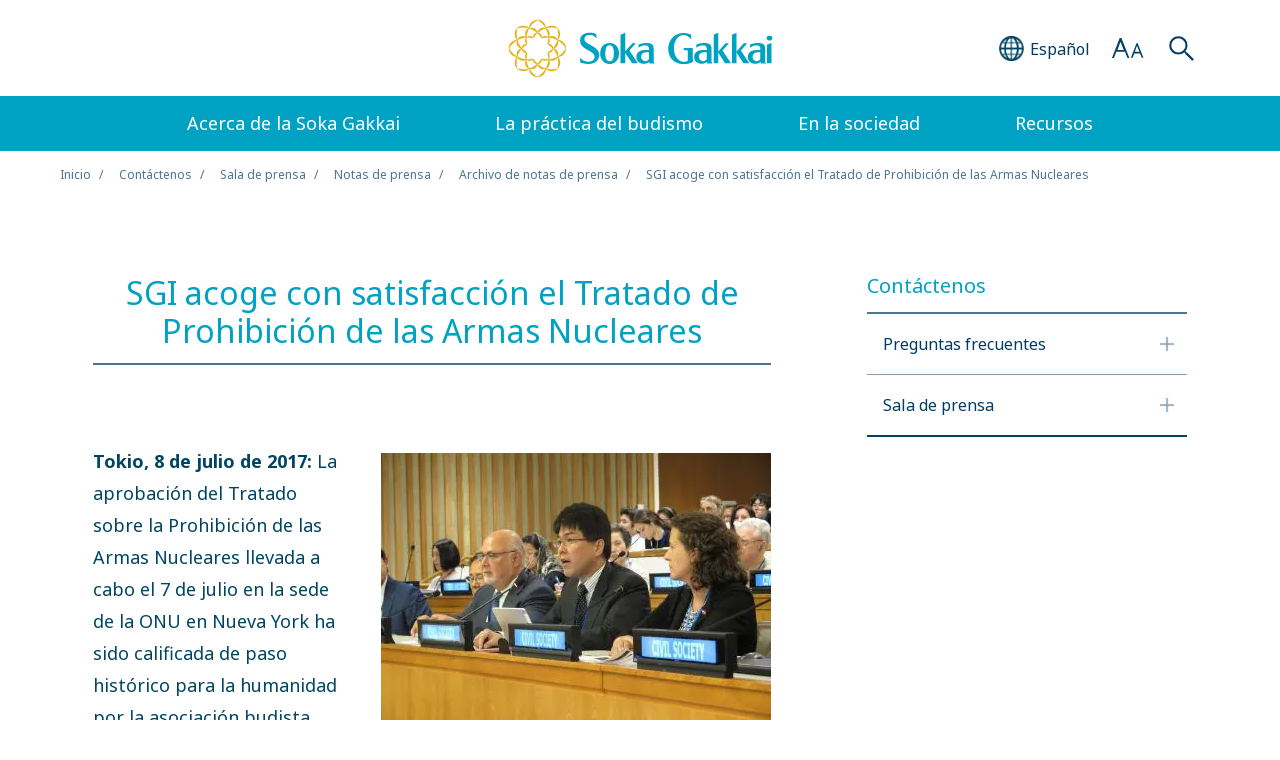

--- FILE ---
content_type: text/html
request_url: https://www.sokaglobal.org/es/contact-us/media-room/press-releases/sgi-welcomes-nuclear-weapons-ban-treaty.html
body_size: 41215
content:


<!doctype html>
<html lang="es">

<head>
<!-- Start cookieyes banner -->
<script id="cookieyes" type="text/javascript" src="https://cdn-cookieyes.com/client_data/0f3875bafdda74df0c65ef36/script.js"></script>
<!-- End cookieyes banner -->

	<!-- Google Tag Manager -->
	<script>
		(function(w, d, s, l, i) {
			w[l] = w[l] || [];
			w[l].push({
				'gtm.start': new Date().getTime(),
				event: 'gtm.js'
			});
			var f = d.getElementsByTagName(s)[0],
				j = d.createElement(s),
				dl = l != 'dataLayer' ? '&l=' + l : '';
			j.async = true;
			j.src =
				'https://www.googletagmanager.com/gtm.js?id=' + i + dl;
			f.parentNode.insertBefore(j, f);
		})(window, document, 'script', 'dataLayer', 'GTM-57CNJ6T');
	</script>
	<!-- End Google Tag Manager -->

	<meta charset="UTF-8">
	<meta http-equiv="X-UA-Compatible" content="IE=edge">
	<meta name="viewport" content="width=device-width,  initial-scale=1.0">
	<link rel="shortcut icon" href="/wp-content/themes/soka/assets/img/favicon.ico" type="image/x-icon">
	<link rel="apple-touch-icon" href="/wp-content/themes/soka/assets/img/apple-touch-icon.png">
		<title>SGI acoge con satisfacción el Tratado de Prohibición de las Armas Nucleares | Soka Gakkai (global)</title>

	<link href="https://ce.mf.marsflag.com/latest/css/mf-search.css" rel="stylesheet" type="text/css" media="all" charset="UTF-8">
	<link rel="stylesheet" href="https://fonts.googleapis.com/css2?family=Noto+Sans:ital,wght@0,400;0,700;1,400;1,700&display=swap"><link rel="stylesheet" type="text/css" href="/wp-content/themes/soka/assets/css/swiper.min.css" media="all"><link rel="stylesheet" type="text/css" href="/wp-content/themes/soka/assets/css/perfect-scrollbar.css" media="all"><link rel="stylesheet" type="text/css" href="/wp-content/themes/soka/assets/css/reset.css" media="all"><link rel="stylesheet" type="text/css" href="/wp-content/themes/soka/assets/css/common.css?20240126" media="all"><link rel="stylesheet" type="text/css" href="/wp-content/themes/soka/assets/css/common_es.css" media="all"><link rel="stylesheet" type="text/css" href="/wp-content/themes/soka/assets/css/component.css" media="all">	<script src="/wp-content/themes/soka/assets/js/TweenMax.min.js"></script>
	<script src="/wp-content/themes/soka/assets/js/jquery.min.js"></script>
	<script src="/wp-content/themes/soka/assets/js/swiper.min.js"></script>
	<script src="/wp-content/themes/soka/assets/js/perfect-scrollbar.min.js"></script>
	<script src="/wp-content/themes/soka/assets/js/common.js"></script>


	
	
	<!--Facebook verification-->
	<meta name="facebook-domain-verification" content="6061o9qov35k1zl3wnos5mnv4ll26n" />
	<!--End Facebook verification-->

	<!-- Twitter conversion tracking base code -->
	<script>
	!function(e,t,n,s,u,a){e.twq||(s=e.twq=function(){s.exe?s.exe.apply(s,arguments):s.queue.push(arguments);
	},s.version='1.1',s.queue=[],u=t.createElement(n),u.async=!0,u.src='https://static.ads-twitter.com/uwt.js',
	a=t.getElementsByTagName(n)[0],a.parentNode.insertBefore(u,a))}(window,document,'script');
	twq('config','o7pva');
	</script>
	<!-- End Twitter conversion tracking base code -->

	<!-- Meta Pixel Code -->
	<script>
	!function(f,b,e,v,n,t,s)
	{if(f.fbq)return;n=f.fbq=function(){n.callMethod?
	n.callMethod.apply(n,arguments):n.queue.push(arguments)};
	if(!f._fbq)f._fbq=n;n.push=n;n.loaded=!0;n.version='2.0';
	n.queue=[];t=b.createElement(e);t.async=!0;
	t.src=v;s=b.getElementsByTagName(e)[0];
	s.parentNode.insertBefore(t,s)}(window, document,'script',
	'https://connect.facebook.net/en_US/fbevents.js');
	fbq('init', '282396823142156');
	fbq('track', 'PageView');
	</script>
	<noscript><img height="1" width="1" style="display:none" src="https://www.facebook.com/tr?id=282396823142156&ev=PageView&noscript=1" /></noscript>
	<!-- End Meta Pixel Code -->

	<link rel="alternate" hreflang="en" href="/contact-us/media-room/press-releases/sgi-welcomes-nuclear-weapons-ban-treaty.html" />
<link rel="alternate" hreflang="es" href="/es/contact-us/media-room/press-releases/sgi-welcomes-nuclear-weapons-ban-treaty.html" />
<link rel="alternate" hreflang="zh-hans" href="/chs/contact-us/media-room/press-releases/sgi-welcomes-nuclear-weapons-ban-treaty.html" />
<link rel="alternate" hreflang="zh-hant" href="/cht/contact-us/media-room/press-releases/sgi-welcomes-nuclear-weapons-ban-treaty.html" />

<!-- All in One SEO Pack 2.12 by Michael Torbert of Semper Fi Web Design[-1,-1] -->
<meta name="description"  content="La Soka Gakkai International (SGI) emitió en Nueva York, el 7 de julio de 2017, una declaración oficial en la que celebraba la adopción histórica del Tratado de las Naciones Unidas para la Prohibición de las Armas Nucleares." />

<meta name="keywords"  content="sgi,nota de prensa,soka gakkai" />

<link rel="canonical" href="/es/contact-us/media-room/press-releases/sgi-welcomes-nuclear-weapons-ban-treaty.html" />
<meta property="og:title" content="SGI acoge con satisfacción el Tratado de Prohibición de las Armas Nucleares" />
<meta property="og:type" content="article" />
<meta property="og:url" content="/es/contact-us/media-room/press-releases/sgi-welcomes-nuclear-weapons-ban-treaty.html" />
<meta property="og:image" content="https://www.sokaglobal.org/wp-content/uploads/Contact_Us/5B11105/sgi-welcomes-nuclear-weapons-ban-treaty.jpg" />
<meta property="og:description" content="La Soka Gakkai International (SGI) emitió en Nueva York, el 7 de julio de 2017, una declaración oficial en la que celebraba la adopción histórica del Tratado de las Naciones Unidas para la Prohibición de las Armas Nucleares." />
<meta property="article:published_time" content="2020-08-24T03:59:54Z" />
<meta property="article:modified_time" content="2022-09-26T00:28:06Z" />
<meta name="twitter:card" content="summary_large_image" />
<meta name="twitter:title" content="SGI acoge con satisfacción el Tratado de Prohibición de las Armas Nucleares" />
<meta name="twitter:description" content="La Soka Gakkai International (SGI) emitió en Nueva York, el 7 de julio de 2017, una declaración oficial en la que celebraba la adopción histórica del Tratado de las Naciones Unidas para la Prohibición de las Armas Nucleares." />
<meta name="twitter:image" content="https://www.sokaglobal.org/wp-content/uploads/Contact_Us/5B11105/sgi-welcomes-nuclear-weapons-ban-treaty.jpg" />
<meta itemprop="image" content="https://www.sokaglobal.org/wp-content/uploads/Contact_Us/5B11105/sgi-welcomes-nuclear-weapons-ban-treaty.jpg" />
<!-- /all in one seo pack -->
<link rel='dns-prefetch' href='//s.w.org' />
<link rel='stylesheet' id='yarppWidgetCss-css'  href='/wp-content/plugins/yet-another-related-posts-plugin/style/widget.css?ver=5.1.13' type='text/css' media='all' />
<link rel='stylesheet' id='wp-block-library-css'  href='/wp-includes/css/dist/block-library/style.min.css?ver=5.1.13' type='text/css' media='all' />
<link rel='stylesheet' id='wpml-tm-admin-bar-css'  href='/wp-content/plugins/wpml-translation-management/res/css/admin-bar-style.css?ver=2.9.9' type='text/css' media='all' />
<link rel='https://api.w.org/' href='/wp-json/' />
<link rel='next' title='La Soka Gakkai pide eliminar las armas nucleares en el 75º aniversario de las bombas atómicas' href='/es/contact-us/media-room/press-releases/75th-anniversary-atomic-bombings.html' />
<link rel="alternate" type="application/json+oembed" href="/wp-json/oembed/1.0/embed?url=http%3A%2F%2F%2Fes%2Fcontact-us%2Fmedia-room%2Fpress-releases%2Fsgi-welcomes-nuclear-weapons-ban-treaty.html" />
<link rel="alternate" type="text/xml+oembed" href="/wp-json/oembed/1.0/embed?url=http%3A%2F%2F%2Fes%2Fcontact-us%2Fmedia-room%2Fpress-releases%2Fsgi-welcomes-nuclear-weapons-ban-treaty.html&#038;format=xml" />
<meta name="generator" content="WPML ver:4.3.16 stt:65,66,1,4,67,45,2;" />
<style>.wp-block-gallery.is-cropped .blocks-gallery-item picture{height:100%;width:100%;}</style></head>

<body id="page-top">
	<!-- Google Tag Manager (noscript) -->
	<noscript><iframe src="https://www.googletagmanager.com/ns.html?id=GTM-57CNJ6T" height="0" width="0" style="display:none;visibility:hidden"></iframe></noscript>
	<!-- End Google Tag Manager (noscript) -->
	<!-- FB SDK PagePlugin (script) -->
	<div id="fb-root"></div><script async defer crossorigin="anonymous" src="https://connect.facebook.net/es_ES/sdk.js#xfbml=1&version=v14.0&appId=5066769323372771&autoLogAppEvents=1" nonce="TsduWP28"></script>
	<!-- End FB SDK PagePlugin (script) -->

	<div class="wrapper">
		<div class="header01">
			<header>
				<div class="inner">
					<div class="logo01">
						<a class="gnavi" href="/es/">
							<img class="sp" src="/wp-content/themes/soka/assets/img/logo01.png" alt="">
							<img class="pc" src="/wp-content/themes/soka/assets/img/logo01_pc.png" alt="">
						</a>
					</div>

					<div class="lang01">
						<div class="btn01">
							<div class="icon01"></div>
							<div class="text01">
								<span class="sp">ES</span>
								<span class="pc">Español</span>
							</div>
						</div>

						<div class="select01 pc">
							<ul>
								<li><a href="/contact-us/media-room/press-releases/sgi-welcomes-nuclear-weapons-ban-treaty.html"><span>English</span></a></li><li class="active"><a href="/es/contact-us/media-room/press-releases/sgi-welcomes-nuclear-weapons-ban-treaty.html"><span>Español</span></a></li><li><a href="/cht/contact-us/media-room/press-releases/sgi-welcomes-nuclear-weapons-ban-treaty.html"><span>繁體中文</span></a></li><li><a href="/chs/contact-us/media-room/press-releases/sgi-welcomes-nuclear-weapons-ban-treaty.html"><span>简体中文</span></a></li>							</ul>
						</div>
					</div>

					<div class="size01">
						<div class="btn01"></div>

						<div class="select02 pc">
							<ul>
								<li class="active"><span>Pequeño</span></li>
								<li><span>Mediano</span></li>
								<li><span>Grande</span></li>
							</ul>
						</div>
					</div>

					<div class="search-area01">
						<div class="btn01"></div>
						<div class="search01">
							<div class="search01-inner">
								<<div class="mf_finder_container">
									<mf-search-box submit-text="" placeholder="Buscar" ajax-url="https://finder.api.mf.marsflag.com/api/v1/finder_service/documents/d93342f7/search" serp-url="/es/search-result.html#/" doctype-hidden options-hidden category-hidden category-csv="Por defecto" category-default="Por defecto"></mf-search-box>
								</div>
							</div>
						</div>
					</div>

					<div class="menu01"></div>
				</div>
			</header>

			<div class="select01 sp">
				<ul>
					<li><a href="/contact-us/media-room/press-releases/sgi-welcomes-nuclear-weapons-ban-treaty.html"><span>English</span></a></li><li class="active"><a href="/es/contact-us/media-room/press-releases/sgi-welcomes-nuclear-weapons-ban-treaty.html"><span>Español</span></a></li><li><a href="/cht/contact-us/media-room/press-releases/sgi-welcomes-nuclear-weapons-ban-treaty.html"><span>繁體中文</span></a></li><li><a href="/chs/contact-us/media-room/press-releases/sgi-welcomes-nuclear-weapons-ban-treaty.html"><span>简体中文</span></a></li>				</ul>
			</div>

			<nav>
				<div class="inner">
					<ul class="nav01">
						<li>
							<div class="nav01-cell">Acerca de la Soka Gakkai</div>
							<div class="pulldown01">
								<div class="link01">
									<div class="ll"><a class="gnavi" href="/es/about-the-soka-gakkai.html">Acerca de la Soka Gakkai</a></div>
								</div>
								<ul>
									<li>
										<div class="mm"><a class="gnavi" href="/es/about-the-soka-gakkai/at-a-glance.html">Sumario</a></div>
										<div class="ss"><a class="gnavi" href="/es/about-the-soka-gakkai/at-a-glance/legacy-of-the-founding-presidents.html">El legado de los presidentes fundadores</a></div>
										<div class="ss"><a class="gnavi" href="/es/about-the-soka-gakkai/at-a-glance/a-global-organization.html">Una organización global</a></div>
									</li>
									<li>
										<div class="mm"><a class="gnavi" href="/es/about-the-soka-gakkai/buddhist-lineage.html">Linaje budista</a></div>
										<div class="ss"><a class="gnavi" href="/es/about-the-soka-gakkai/buddhist-lineage/shakyamuni.html">Shakyamuni</a></div>
										<div class="ss"><a class="gnavi" href="/es/about-the-soka-gakkai/buddhist-lineage/lotus-sutra.html">Sutra del loto</a></div>
										<div class="ss"><a class="gnavi" href="/es/about-the-soka-gakkai/buddhist-lineage/nichiren.html">Nichiren</a></div>
									</li>
									<li>
										<div class="mm"><a class="gnavi" href="/es/about-the-soka-gakkai/lives-of-the-founding-presidents.html">La vida de los presidentes fundadores</a></div>
										<div class="ss"><a class="gnavi" href="/es/about-the-soka-gakkai/lives-of-the-founding-presidents/tsunesaburo-makiguchi.html">Tsunesaburo Makiguchi</a></div>
										<div class="ss"><a class="gnavi" href="/es/about-the-soka-gakkai/lives-of-the-founding-presidents/josei-toda.html">Josei Toda</a></div>
										<div class="ss"><a class="gnavi" href="/es/about-the-soka-gakkai/lives-of-the-founding-presidents/daisaku-ikeda.html">Daisaku Ikeda</a></div>
									</li>
									<li>
										<div class="mm"><a class="gnavi" href="/es/about-the-soka-gakkai/our-history.html">Nuestra historia</a></div>
									</li>
									<li>
										<div class="mm"><a class="gnavi" href="/es/resources/sg-charter.html">Carta de la Soka Gakkai</a></div>
									</li>
								</ul>
							</div>
						</li>
						<li>
							<div class="nav01-cell">La práctica del budismo</div>
							<div class="pulldown01">
								<div class="link01">
									<div class="ll"><a class="gnavi" href="/es/practicing-buddhism.html">La práctica del budismo</a></div>
								</div>
								<ul>
									<li>
										<div class="mm"><a class="gnavi" href="/es/practicing-buddhism/daily-practice.html">La práctica diaria</a></div>
									</li>
									<li>
										<div class="mm"><a class="gnavi" href="/es/practicing-buddhism/nam-myoho-renge-kyo.html">Nam-myoho-renge-kyo</a></div>
									</li>
									<li>
										<div class="mm"><a class="gnavi" href="/es/practicing-buddhism/the-gohonzon.html">El Gohonzon</a></div>
									</li>
									<li>
										<div class="mm"><a class="gnavi" href="/es/resources/videos/how-to-chant.html">Cómo orar</a></div>
									</li>
									<li>
										<div class="mm"><a class="gnavi" href="/es/practicing-buddhism/personal-experiences.html">Experiencias personales</a></div>
									</li>
									<li>
										<div class="mm"><a class="gnavi" href="/es/resources/videos/treasure-the-connection-faces-of-the-soka-gakkai.html">Treasure the Connection: Los rostros de la Soka Gakkai</a></div>
									</li>
									<li>
										<div class="mm"><a class="gnavi" href="/es/practicing-buddhism/key-buddhist-concepts.html">Conceptos budistas fundamentales</a></div>
									</li>
								</ul>
							</div>
						</li>
						<li>
							<div class="nav01-cell">En la sociedad</div>
							<div class="pulldown01">
								<div class="link01">
									<div class="ll"><a class="gnavi" href="/es/in-society.html">En la sociedad</a></div>
								</div>
								<ul>
									<li>
										<div class="mm"><a class="gnavi" href="/es/in-society/news.html">Noticias</a></div>
									</li>
									<li>
										<div class="mm"><a class="gnavi" href="/es/in-society/action-on-global-issues.html">Acción sobre asuntos globales</a></div>
									</li>
									<li>
										<div class="mm"><a class="gnavi" href="/es/resources/videos/global-issues-awareness.html">Concientización sobre los problemas globales</a></div>
									</li>
									<li>
										<div class="mm"><a class="gnavi" href="/es/in-society/initiatives.html">Iniciativas</a></div>
									</li>
									<li>
										<div class="mm"><a class="gnavi" href="/es/in-society/campaigns.html">Descubrir la esperanza del cambio</a></div>
									</li>
									<li>
										<div class="mm"><a class="gnavi" href="/es/in-society/affiliated-organizations.html">Organizaciones afiliadas</a></div>
									</li>
								</ul>
							</div>
						</li>
						<li>
							<div class="nav01-cell">Recursos</div>
							<div class="pulldown01">
								<div class="link01">
									<div class="ll"><a class="gnavi" href="/es/resources.html">Recursos</a></div>
								</div>
								<ul>
									<li>
										<div class="mm"><a class="gnavi" href="/es/resources/videos.html">Video</a></div>
									</li>
									<li>
										<div class="mm"><a class="gnavi" href="/es/resources/study-materials.html">Materiales de estudio</a></div>
									</li>
									<li>
										<div class="mm"><a class="gnavi link-daily-encouragement" href="/es/resources/daily-encouragement/january-1.html">Aliento diario</a></div>
									</li>
									<li>
										<div class="mm"><a class="gnavi" href="/es/resources/global-issues-resources.html">Recursos sobre cuestiones globales</a></div>
									</li>
									<li>
										<div class="mm"><a class="gnavi" href="/es/resources/expert-perspectives.html">Perspectivas de expertos</a></div>
									</li>
									<li>
										<div class="mm"><a class="gnavi" href="/es/resources/constitution-of-the-soka-gakkai.html">Constitución de la Soka Gakkai</a></div>
									</li>
									<li>
										<div class="mm"><a class="gnavi" href="/es/resources/sg-charter.html">Carta de la Soka Gakkai</a></div>
									</li>
									<li>
										<div class="mm"><a class="gnavi" href="/es/contact-us/media-room/annual-peace-activities-reports.html">Informe anual de actividades por la paz</a></div>
									</li>
									<li>
										<div class="mm"><a class="gnavi" href="/wp-content/uploads/pdf/soka-gakkai-books-and-publications-en.pdf" target="_blank">Libros y publicaciones de la Soka Gakkai</a></div>
									</li>
									<li>
										<div class="mm"><a class="gnavi" href="/es/resources/related-websites.html">Sitios web relacionados</a></div>
									</li>
									<li>
										<div class="mm"><a class="gnavi" href="/wp-content/uploads/pdf/soka-gakkai-media-kit-es-Jul-2025.pdf" target="_blank">Dosier de prensa</a></div>
									</li>
								</ul>
							</div>
						</li>
					</ul>
				</div>
			</nav>

			<div class="pulldown02">
				<div class="inner">
					<div>
						<div class="search01">
							<div class="search01-inner">
								<<div class="mf_finder_container">
									<mf-search-box submit-text="" placeholder="Buscar" ajax-url="https://finder.api.mf.marsflag.com/api/v1/finder_service/documents/d93342f7/search" serp-url="/es/search-result.html#/" doctype-hidden options-hidden category-hidden category-csv="Por defecto" category-default="Por defecto"></mf-search-box>
								</div>
							</div>
						</div>

						<div class="font01">
							<div class="ttl">Tamaño de fuente</div>
							<ul>
								<li class="active"><span>Pequeño</span></li>
								<li><span>Mediano</span></li>
								<li><span>Grande</span></li>
							</ul>
						</div>

						<div class="list01">
							<ul>
								<li><a class="gnavi" href="/es/"><span>Inicio</span></a></li>
								<li class="pull">
									<a href=""><span>Acerca de la Soka Gakkai</span></a>
									<ul class="down">
										<li class="ll"><a class="gnavi" href="/es/about-the-soka-gakkai.html">Acerca de la Soka Gakkai</a></li>
										<li class="mm"><a class="gnavi" href="/es/about-the-soka-gakkai/at-a-glance.html">Sumario</a></li>
										<li class="ss"><a class="gnavi" href="/es/about-the-soka-gakkai/at-a-glance/legacy-of-the-founding-presidents.html">El legado de los presidentes fundadores</a></li>
										<li class="ss"><a class="gnavi" href="/es/about-the-soka-gakkai/at-a-glance/a-global-organization.html">Una organización global</a></li>
										<li class="mm"><a class="gnavi" href="/es/about-the-soka-gakkai/buddhist-lineage.html">Linaje budista</a></li>
										<li class="ss"><a class="gnavi" href="/es/about-the-soka-gakkai/buddhist-lineage/shakyamuni.html">Shakyamuni</a></li>
										<li class="ss"><a class="gnavi" href="/es/about-the-soka-gakkai/buddhist-lineage/lotus-sutra.html">Sutra del loto</a></li>
										<li class="ss"><a class="gnavi" href="/es/about-the-soka-gakkai/buddhist-lineage/nichiren.html">Nichiren</a></li>
										<li class="mm"><a class="gnavi" href="/es/about-the-soka-gakkai/lives-of-the-founding-presidents.html">La vida de los presidentes fundadores</a></li>
										<li class="ss"><a class="gnavi" href="/es/about-the-soka-gakkai/lives-of-the-founding-presidents/tsunesaburo-makiguchi.html">Tsunesaburo Makiguchi</a></li>
										<li class="ss"><a class="gnavi" href="/es/about-the-soka-gakkai/lives-of-the-founding-presidents/josei-toda.html">Josei Toda</a></li>
										<li class="ss"><a class="gnavi" href="/es/about-the-soka-gakkai/lives-of-the-founding-presidents/daisaku-ikeda.html">Daisaku Ikeda</a></li>
										<li class="mm"><a class="gnavi" href="/es/about-the-soka-gakkai/our-history.html">Nuestra historia</a></li>
										<li class="mm"><a class="gnavi" href="/es/resources/sg-charter.html">Carta de la Soka Gakkai</a></li>
									</ul>
								</li>
								<li class="pull">
									<a href=""><span>La práctica del budismo</span></a>
									<ul class="down">
										<li class="ll"><a class="gnavi" href="/es/practicing-buddhism.html">La práctica del budismo</a></li>
										<li class="mm"><a class="gnavi" href="/es/practicing-buddhism/daily-practice.html">La práctica diaria</a></li>
										<li class="mm"><a class="gnavi" href="/es/practicing-buddhism/nam-myoho-renge-kyo.html">Nam-myoho-renge-kyo</a></li>
										<li class="mm"><a class="gnavi" href="/es/practicing-buddhism/the-gohonzon.html">El Gohonzon</a></li>
										<li class="mm"><a class="gnavi" href="/es/resources/videos/how-to-chant.html">Cómo orar</a></li>
										<li class="mm"><a class="gnavi" href="/es/practicing-buddhism/personal-experiences.html">Experiencias personales</a></li>
										<li class="mm"><a class="gnavi" href="/es/resources/videos/treasure-the-connection-faces-of-the-soka-gakkai.html">Treasure the Connection: Los rostros de la Soka Gakkai</a></li>
										<li class="mm"><a class="gnavi" href="/es/practicing-buddhism/key-buddhist-concepts.html">Conceptos budistas fundamentales</a></li>
									</ul>
								</li>
								<li class="pull">
									<a href=""><span>En la sociedad</span></a>
									<ul class="down">
										<li class="ll"><a class="gnavi" href="/es/in-society.html">En la sociedad</a></li>
										<li class="mm"><a class="gnavi" href="/es/in-society/news.html">Noticias</a></li>
										<li class="mm"><a class="gnavi" href="/es/in-society/action-on-global-issues.html">Acción sobre asuntos globales</a></li>
										<li class="mm"><a class="gnavi" href="/es/resources/videos/global-issues-awareness.html">Concientización sobre los problemas globales</a></li>
										<li class="mm"><a class="gnavi" href="/es/in-society/initiatives.html">Iniciativas</a></li>
										<li class="mm"><a class="gnavi" href="/es/in-society/campaigns.html">Descubrir la esperanza del cambio</a></li>
										<li class="mm"><a class="gnavi" href="/es/in-society/affiliated-organizations.html">Organizaciones afiliadas</a></li>
									</ul>
								</li>
								<li class="pull b2">
									<a href=""><span>Recursos</span></a>
									<ul class="down">
										<li class="ll"><a class="gnavi" href="/es/resources.html">Recursos</a></li>
										<li class="mm"><a class="gnavi" href="/es/resources/videos.html">Video</a></li>
										<li class="mm"><a class="gnavi" href="/es/resources/study-materials.html">Materiales de estudio</a></li>
										<li class="mm"><a class="gnavi link-daily-encouragement" href="/es/resources/daily-encouragement/january-1.html">Aliento diario</a></li>
										<li class="mm"><a class="gnavi" href="/es/resources/global-issues-resources.html">Recursos sobre cuestiones globales</a></li>
										<li class="mm"><a class="gnavi" href="/es/resources/expert-perspectives.html">Perspectivas de expertos</a></li>
										<li class="mm"><a class="gnavi" href="/es/resources/constitution-of-the-soka-gakkai.html">Constitución de la Soka Gakkai</a></li>
										<li class="mm"><a class="gnavi" href="/es/resources/sg-charter.html">Carta de la Soka Gakkai</a></li>
										<li class="mm"><a class="gnavi" href="/es/contact-us/media-room/annual-peace-activities-reports.html">Informe anual de actividades por la paz</a></li>
										<li class="mm"><a class="gnavi" href="/wp-content/uploads/pdf/soka-gakkai-books-and-publications-en.pdf" target="_blank">Libros y publicaciones de la Soka Gakkai</a></li>
										<li class="mm"><a class="gnavi" href="/es/resources/related-websites.html">Sitios web relacionados</a></li>
										<li class="mm"><a class="gnavi" href="/wp-content/uploads/pdf/soka-gakkai-media-kit-es-Jul-2025.pdf" target="_blank">Dosier de prensa</a></li>
									</ul>
								</li>
								<li class="pull b2">
									<a href=""><span>Contáctenos</span></a>
									<ul class="down">
										<li class="mm"><a class="gnavi" href="/es/contact-us/general-inquiries.html">Preguntas frecuentes</a></li>
										<li class="mm"><a class="gnavi" href="/es/contact-us/media-room.html">Sala de prensa</a></li>
									</ul>
								</li>
								<li class="b2"><a class="gnavi" href="/es/terms-of-use.html"><span>Términos y condiciones de uso</span></a></li>
								<li class="b2"><a class="gnavi" href="/es/site-map.html"><span>Mapa del sitio</span></a></li>
							</ul>
						</div>

						<ul class="sns01">
							<li><a class="gnavi" href="https://www.facebook.com/sgi.info.es/" target="_blank"><img src="/wp-content/themes/soka/assets/img/sns01_01.png" alt=""></a></li>
							<li><a class="gnavi" href="https://twitter.com/sgi_info/" target="_blank"><img src="/wp-content/themes/soka/assets/img/x-icon-sokaglobal.png" alt=""></a></li>
							<li><a class="gnavi" href="https://www.instagram.com/sgi.info/" target="_blank"><img src="/wp-content/themes/soka/assets/img/sns01_03.png" alt=""></a></li>
							<li><a class="gnavi" href="https://www.youtube.com/user/SGIVideosOnline" target="_blank"><img src="/wp-content/themes/soka/assets/img/sns01_04.png" alt=""></a></li>
						</ul>

						<div class="list02">
							<div class="ttl">Sitios web relacionados</div>
							<ul>
								<li><a class="gnavi" href="https://www.daisakuikeda.org/es/" target="_blank"><span>Daisaku Ikeda</span></a></li>
								<li><a class="gnavi" href="https://www.joseitoda.org/" target="_blank"><span>Josei Toda</span></a></li>
								<li><a class="gnavi" href="https://www.tmakiguchi.org/" target="_blank"><span>Tsunesaburo Makiguchi</span></a></li>
								<li><a class="gnavi" href="https://www.nichirenlibrary.org/es/" target="_blank"><span>Biblioteca del budismo Nichiren</span></a></li>
							</ul>
						</div>

					</div>
				</div>
			</div>
		</div>

		<div class="header01-space"></div>
		<!-- MainContent  -->		<section class="area00">
			<div class="inner">
				<ul>
					<li><a class="hover" href="/es/">Inicio</a></li>
					<li>Contáctenos</li>
					<li><a class="hover" href="/es/contact-us/media-room.html">Sala de prensa</a></li>
					<li><a class="hover" href="/es/contact-us/media-room/press-releases.html">Notas de prensa</a></li>
																	<li><a class="hover" href="/es/contact-us/media-room/press-release-archive.html">Archivo de notas de prensa</a></li>
																				<li>SGI acoge con satisfacción el Tratado de Prohibición de las Armas Nucleares</li>				</ul>
			</div>
		</section>

		<section class="content-block02">
			<div class="main-content">
				<div class="cp-title01">
					<div class="ttl">
						<h1>SGI acoge con satisfacción el Tratado de Prohibición de las Armas Nucleares</h1>					</div>
				</div>
				<div class="wp-block-lazyblock-sentence-image-right-image-left-sentence lazyblock-sentence-image-right-image-left-sentence-Z8skj9"><div class="cp-text01">
	<div class="cp-img03 size-l">
		<picture><source srcset="/wp-content/uploads/Contact_Us/5B11105/sgi-welcomes-nuclear-weapons-ban-treaty-1.jpg.webp"  type='image/webp'><img src="/wp-content/uploads/Contact_Us/5B11105/sgi-welcomes-nuclear-weapons-ban-treaty-1.jpg" alt="" data-eio="p"></picture>		  <div class="exp">
				Kimiaki Kawai hablando en la sesión final de las negociaciones de la ONU				<span class="credit">[© Seikyo Shimbun]</span>
					  </div>
	</div>
	<p>
		<strong>Tokio, 8 de julio de 2017: </strong>La aprobación del Tratado sobre la Prohibición de las Armas Nucleares llevada a cabo el 7 de julio en la sede de la ONU en Nueva York ha sido calificada de paso histórico para la humanidad por la asociación budista Soka Gakkai Internacional (SGI).<br><br>El tratado, que establece disposiciones detalladas que estipulan una exhaustiva prohibición del desarrollo, producción, posesión, almacenamiento, pruebas, utilización o amenaza de utilización de armas nucleares, es el resultado de intensas negociaciones en el seno de las Naciones Unidas que han involucrado a más de 120 gobiernos y a muchos representantes de organizaciones de la sociedad civil.<br><br>Kimiaki Kawai, director de Paz y Derechos Humanos de la SGI, estuvo en Nueva York para participar en la última sesión de negociaciones y en ella afirmó que la existencia continuada de las armas nucleares amenaza la dignidad humana. Señaló que “la adopción de este tratado es un impulso transcendental hacia delante. Incluso aunque los Estados poseedores de armas nucleares y la mayoría de los Estados dependientes de armas nucleares no hayan participado, la norma moral ha sido declarada muy claramente junto con el respaldo de la voluntad unida de los pueblos del mundo. Las armas nucleares, estén en manos de quien estén, son un error”.	</p>
</div></div>

<div class="wp-block-lazyblock-paragraph lazyblock-paragraph-ZloEJr"><div class="cp-text01">
  <p>La SGI, a través de Hirotsugu Terasaki, director general de Paz y Asuntos Globales, ha emitido una declaración oficial congratulándose de la aprobación del tratado. En ella se señala: “La existencia de armas nucleares es la mayor amenaza para el derecho a la vida, tanto del individuo como de la humanidad en su conjunto. Por esta razón, su eliminación total es un deseo compartido por todas las personas”.<br><br>Otras organizaciones de la sociedad civil, activas durante muchos años en la consecución de un mundo libre de armas nucleares, también han elogiado este tan esperado avance. La Campaña Internacional para la Abolición de las Armas Nucleares (ICAN), con quien la SGI ha cooperado durante muchos años, y las Comunidades Religiosas Preocupadas por las Armas Nucleares (organizaciones e individuos de diversas tradiciones religiosas incluyendo la SGI, PAX y WCC) también han emitido declaraciones de apoyo. Vea la <a href="https://www.fcnl.org/updates/2017-07/faith-statement-nuclear-weapons-ban" target="_blank" rel="noreferrer noopener" aria-label="declaración (opens in a new tab)">declaración</a> de las Comunidades Religiosas (en inglés).</p>
</div>
</div>

<div class="wp-block-lazyblock-image-sentence-right-sentence-left-image lazyblock-image-sentence-right-sentence-left-image-1WlJiC"><div class="cp-text01">
	<div class="cp-img04 size-l">
		<picture><source srcset="/wp-content/uploads/Contact_Us/5B11105/sgi-welcomes-nuclear-weapons-ban-treaty-2.jpg.webp"  type='image/webp'><img src="/wp-content/uploads/Contact_Us/5B11105/sgi-welcomes-nuclear-weapons-ban-treaty-2.jpg" alt="" data-eio="p"></picture>		  <div class="exp">
				Elayne Whyte Gómez, Representante Permanente de Costa Rica ante la Oficina de las Naciones Unidas en Ginebra y Presidente de la Conferencia de las Naciones Unidas sobre el tratado para prohibir las armas nucleares, dirigiéndose a la reunión inaugural				<span class="credit">[© Foto de la ONU]</span>
					  </div>
	</div>
	<p>
		La SGI se compromete a continuar con sus esfuerzos en materia de educación para el desarme, incluyendo exposiciones de sensibilización a través de las cuales mostrar el impacto negativo de las armas nucleares en el ámbito humanitario, ambiental y de derechos humanos, publicando además testimonios de primera mano de las víctimas (<em>hibakusha</em>) de los bombardeos atómicos de Hiroshima y Nagasaki.<br><br>Este año se cumplen sesenta años desde el inicio de las actividades de la Soka Gakkai para promover la abolición de las armas nucleares, cuando en septiembre de 1957 <a href="/es/about-the-soka-gakkai/lives-of-the-founding-presidents/josei-toda.html">Josei Toda</a>, el segundo presidente de la organización, emitiera la <a href="/es/resources/study-materials/commemorative-dates/september-8-declaration-calling-for-the-abolition-of-nuclear-weapons.html">Declaración para la abolición de las armas nucleares</a>.<br><br>En línea con la descripción de Toda acerca de las armas nucleares como la manifestación de los aspectos más oscuros del corazón humano, los esfuerzos de la SGI en materia de educación se centran no sólo en la mecánica del desarme sino también, como budistas que promueven el respeto por la dignidad de la vida humana, en la necesidad de cambiar profundamente nuestra manera de pensar.	</p>
</div></div>

<div class="wp-block-lazyblock-paragraph lazyblock-paragraph-Dz7Cb"><div class="cp-text01">
  <p>Tal y como escribió el presidente de la SGI, <a href="/es/about-the-soka-gakkai/lives-of-the-founding-presidents/daisaku-ikeda.html">Daisaku Ikeda</a>, en el año <a href="https://www.daisakuikeda.org/es/sub/resources/works/props/disarm_proposal.html" target="_blank" rel="noreferrer noopener" aria-label=" (opens in a new tab)">2009</a>: “Si realmente deseamos dar por terminada la era del terror nuclear, debemos dedicar nuestros esfuerzos a combatir al verdadero ‘enemigo’. Nuestro auténtico adversario no son las armas nucleares per se, ni los estados que las poseen o desarrollan. Debemos hacer frente a las formas de pensamiento que las justifican, es decir, a la tendencia a destruir fácilmente a los demás cuando se los considera elementos que amenazan o impiden la concreción de los objetivos propios”.<br><br>La Soka Gakkai International (SGI) es una asociación budista de base con 12 millones de miembros en todo el mundo. Sus actividades para promover la paz, la cultura y la educación forman parte de la antigua tradición del humanismo budista.<br><br>Contacto:<br> Joan Anderson<br> Oficina de Información Pública<br> Soka Gakkai Internacional<br> Tel: +81-80-5957-4711<br> E-mail: anderson[at]soka.jp</p>
</div>
</div>				<div class="cp-date01">
									</div>

				<div class="js-share_btn"></div>
				<div class="share_btn_wrapper share_btn_block">
					<div class="share_btn">
						<a href="" id="webShareButton" class="share_btn_ico share_light_grey"></a>
					</div>
				</div>


				<div class="cp-pager01"><ul><li><a class="hover" href="/es/contact-us/media-room/press-releases/ptnw-urging-global-support-sept-2017.html"><span class="ttl">Nota de prensa: El Presidente de la SGI insta a un apoyo global para el Tratado de Prohibición de las Armas Nucleares</span><div class="name"></div></a></li><li><a class="hover" href="/es/contact-us/media-room/press-releases/peace-proposal-2017.html"><span class="ttl">El Presidente de la SGI presenta la Propuesta de paz 2017</span><div class="name"></div></a></li></ul></div>								</div>
			<div class="side-content">
				<div class="area11">
					<div class="title01">Contáctenos</div>
					<div class="list01">
						<ul>
							<li class="pull">
								<a class="hover" href="javascript:void(0)"><span>Preguntas frecuentes</span></a>
								<ul class="down">
									<li><a class="hover" href="/es/contact-us/general-inquiries/contact-form.html"><span>Formulario de contacto</span></a></li>
								</ul>
							</li>
							<li class="pull">
								<a class="hover" href="javascript:void(0)"><span>Sala de prensa</span></a>
								<ul class="down">
									<li><a class="hover" href="/es/contact-us/media-room/press-releases.html"><span>Notas de prensa</span></a></li>
									<li><a class="hover" href="/es/contact-us/media-room/statements.html"><span>Declaraciones</span></a></li>
								</ul>
							</li>
						</ul>
					</div>
				</div>

				<div class='yarpp-related yarpp-related-none'>
</div>

							</div>
		</section>

		<!-- Footer -->
		<link rel='stylesheet' id='yarppRelatedCss-css'  href='/wp-content/plugins/yet-another-related-posts-plugin/style/related.css?ver=5.1.13' type='text/css' media='all' />
<script type='text/javascript' src='/wp-includes/js/wp-embed.min.js?ver=5.1.13'></script>

		<div class="footer-bnr" style="background-color: #f05a23">
		<div class="inner">
			<div class="footer-bnr-inner">
				<div><p class="footer-bnr-text" style="color: #000000 "><a href="/wp-content/uploads/pdf/es-soka-gakkai-offical-platforms.pdf" style="color:white!important;" target="_blank"> <b>Volante digital</b> para presentar nuestras plataformas oficiales en línea. Infórmese y compártalas.</a></p></div>
				<div><p class="footer-bnr-link" style="color: #000000 "></p></div>
			</div>
		</div>
	</div>
	
<footer>
	<div class="block01">
		<div class="inner">
			<div class="btn-top01">
				<a class="hover" href="#page-top">Volver arriba</a>
			</div>
			<div class="logo-area01">
				<div class="logo01"><img src="/wp-content/themes/soka/assets/img/logo02.png" alt=""><span></span><span></span></div>
			</div>

			<ul class="nav01">
				<li>
				</li>
				<li>
				</li>
				<li>
					<div class="cate01"><a href="/es/contact-us/general-inquiries.html">Contáctenos</a></div>
					<div class="cate02"><a href="/es/contact-us/general-inquiries.html">Preguntas frecuentes</a></div>
					<div class="cate02"><a href="/es/contact-us/media-room.html">Sala de prensa</a></div>
					<div class="cate02"><a href="https://sgi-peace.org/contact-us" target="_blank">Oficina de la SGI para Asuntos de la ONU</a></div>
				</li>
				<li>
					<div class="cate01"><a href="/es/resources/related-websites.html">Sitios web relacionados</a></div>
					<div class="cate02"><a href="https://www.daisakuikeda.org/es/" target="_blank">Daisaku Ikeda</a></div>
					<div class="cate02"><a href="https://www.joseitoda.org/" target="_blank">Josei Toda</a></div>
					<div class="cate02"><a href="https://www.tmakiguchi.org/" target="_blank">Tsunesaburo Makiguchi</a></div>
					<div class="cate02"><a href="https://www.nichirenlibrary.org/es/" target="_blank">Biblioteca del budismo Nichiren</a></div>
					<div class="cate02"><a href="https://sgi-peace.org/" target="_blank">SGI Acción por la Paz</a></div>
				</li>
			</ul>

			<ul class="nav02">
				<li class="pull">
				</li>
				<li class="pull">
				</li>
				<li class="pull">
					<a href=""><span>Contáctenos</span></a>
					<ul class="down">
						<li><a href="/es/contact-us/general-inquiries.html">Preguntas frecuentes</a></li>
						<li><a href="/es/contact-us/media-room.html">Sala de prensa</a></li>
					</ul>
				</li>
				<li class="pull">
					<a href=""><span>Sitios web relacionados</span></a>
					<ul class="down">
						<li><a href="/es/resources/related-websites.html">Sitios web relacionados</a></li>
						<li><a href="https://www.daisakuikeda.org/es/" target="_blank">Daisaku Ikeda</a></li>
						<li><a href="https://www.joseitoda.org/" target="_blank">Josei Toda</a></li>
						<li><a href="https://www.tmakiguchi.org/" target="_blank">Tsunesaburo Makiguchi</a></li>
						<li><a href="https://www.nichirenlibrary.org/es/" target="_blank">Biblioteca del budismo Nichiren</a></li>
					</ul>
				</li>
			</ul>

			<ul class="sns01">
				<li><a class="hover01" href="https://www.facebook.com/sgi.info.es/" target="_blank"><img src="/wp-content/themes/soka/assets/img/sns01_01.png" alt=""></a></li>
				<li><a class="hover01" href="https://twitter.com/sgi_info/" target="_blank"><img src="/wp-content/themes/soka/assets/img/x-icon-sokaglobal.png" alt=""></a></li>
				<li><a class="hover01" href="https://www.instagram.com/sgi.info/" target="_blank"><img src="/wp-content/themes/soka/assets/img/sns01_03.png" alt=""></a></li>
				<li><a class="hover01" href="https://www.youtube.com/user/SGIVideosOnline" target="_blank"><img src="/wp-content/themes/soka/assets/img/sns01_04.png" alt=""></a></li>
			</ul>
		</div>
	</div>

	<div class="block02">
		<div class="inner">
			<div class="util-area01">
				<ul class="util01">
					<li><a class="hover00" href="/es/site-map.html">Mapa del sitio</a></li>
					<li><a class="hover00" href="/es/terms-of-use.html">Términos y condiciones de uso</a></li>
					<li><a class="hover00" href="/es/cookies-policy.html">Política de <em>cookies</em></a></li>
					<li><a class="hover00" href="/es/contact-us/general-inquiries.html">Preguntas frecuentes</a></li>
					<li><a class="hover00" href="/es/contact-us/media-room.html">Sala de prensa</a></li>
				</ul>
				<div class="copy01">&copy; Soka Gakkai. Todos los derechos reservados.</div>
			</div>
		</div>
	</div>
</footer>


</div>
<script src="https://ce.mf.marsflag.com/latest/js/mf-search.js" charset="UTF-8"></script>

</body>

</html>

--- FILE ---
content_type: text/css
request_url: https://www.sokaglobal.org/wp-content/themes/soka/assets/css/common_es.css
body_size: 2580
content:
@charset "UTF-8";body{font-family:'Noto Sans',sans-serif}textarea{font-family:'Noto Sans',sans-serif}.area25 .list02>.btn01 .btn{width:calc(320 / 750 * 360px)}.area27 .search01 .search01-inner label.mf_finder_searchBox_category::before{content:"Opciones de búsqueda:"}.area28 .map-area01 .map01 .map .world-area02.p01{margin:calc(186 / 654 * 100%) 0 0 calc(64 / 654 * 100%)}.area32 .box02 .article-text02 ul li{padding:0 0 0 calc(50 / 750 * 360px)}.area32 .box02 .article-text02 ul li::before{content:counter(number) "°""."}.area34 .box01 .map .bldg01{margin:calc(239 / 660 * 100%) 0 0 calc(0 / 660 * 100%);width:calc(205 / 660 * 100%)}.area34 .box01 .map .bldg02{margin:calc(348 / 660 * 100%) 0 0 calc(0 / 660 * 100%);width:calc(186 / 660 * 100%)}.area34 .box01 .map .bldg03{margin:calc(294 / 660 * 100%) 0 0 calc(340 / 660 * 100%);width:calc(318 / 660 * 100%)}.area34 .box01 .map .bldg04{margin:calc(408 / 660 * 100%) 0 0 calc(270 / 660 * 100%);width:calc(384 / 660 * 100%)}.area34 .box01 .map .bldg05{margin:calc(542 / 660 * 100%) 0 0 calc(396 / 660 * 100%);width:calc(260 / 660 * 100%)}.area34 .box01 .map .bldg06{margin:calc(640 / 660 * 100%) 0 0 calc(376 / 660 * 100%);width:calc(268 / 660 * 100%)}.area34 .box01 .map .map-text01{margin:calc(432 / 660 * 100%) 0 0 calc(140 / 660 * 100%);width:calc(158 / 660 * 100%)}.is-consent_no::before{content:'Las cookies necesitan estar habilitadas para poder ver el video.'}@media screen and (min-width:960px){.area01 .slide01 ul li a::after{content:"Más"}.area25 .list02>.btn01 .btn{width:164px}.area28 .map-area01 .map01 .msg{font-size:1.5rem;white-space:nowrap}.area28 .map-area01 .map01 .msg::before{top:10px}.area28 .map-area01 .map01 .msg div{padding:0 0}.area28 .map-area01 .map01 .msg div span{padding:0 8px}.area28 .map-area01 .map01 .map .world-area02.p01{margin:calc(208 / 730 * 100%) 0 0 calc(100 / 730 * 100%)}.area32 .box02 .article-text02 ul li{padding:0 0 0 30px}.area34 .box01 .map .bldg01{margin:calc(240 / 746 * 100%) 0 0 calc(0 / 746 * 100%);width:calc(228 / 746 * 100%)}.area34 .box01 .map .bldg02{margin:calc(347 / 746 * 100%) 0 0 calc(0 / 746 * 100%);width:calc(209 / 746 * 100%)}.area34 .box01 .map .bldg03{margin:calc(300 / 746 * 100%) 0 0 calc(360 / 746 * 100%);width:calc(333 / 746 * 100%)}.area34 .box01 .map .bldg04{margin:calc(432 / 746 * 100%) 0 0 calc(292 / 746 * 100%);width:calc(407 / 746 * 100%)}.area34 .box01 .map .bldg05{margin:calc(553 / 746 * 100%) 0 0 calc(417 / 746 * 100%);width:calc(330 / 746 * 100%)}.area34 .box01 .map .bldg06{margin:calc(629 / 746 * 100%) 0 0 calc(398 / 746 * 100%);width:calc(296 / 746 * 100%)}.area34 .box01 .map .map-text01{display:none}}
/*# sourceMappingURL=maps/common_es.css.map */
